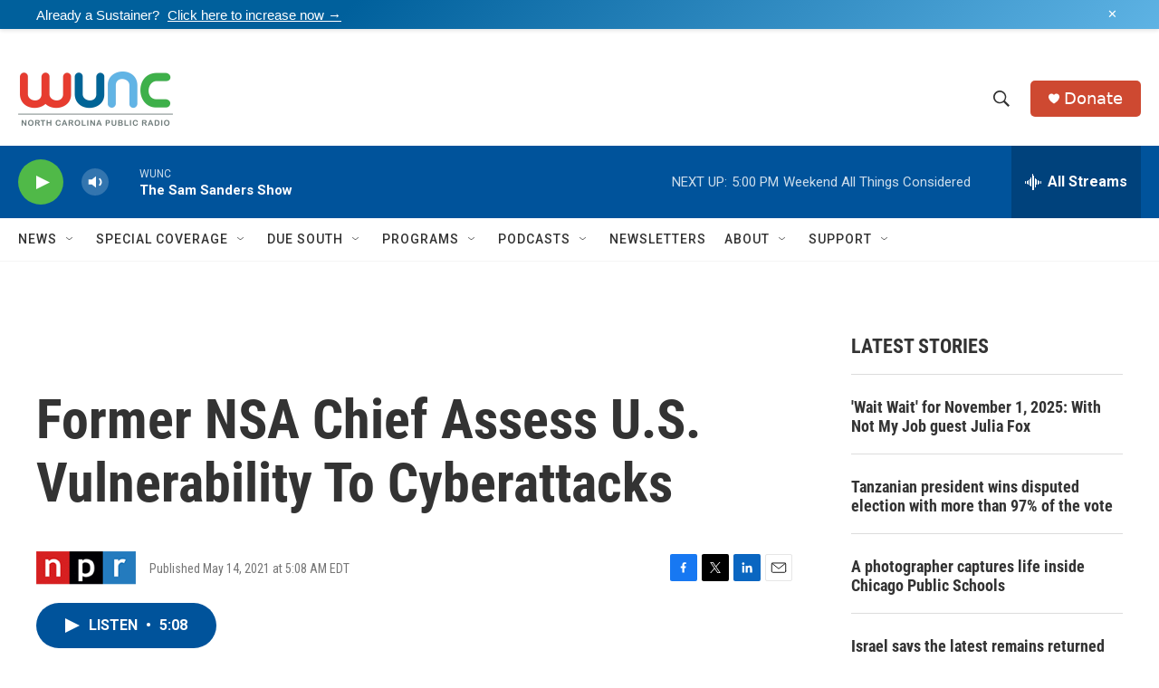

--- FILE ---
content_type: text/html; charset=utf-8
request_url: https://www.google.com/recaptcha/api2/aframe
body_size: 174
content:
<!DOCTYPE HTML><html><head><meta http-equiv="content-type" content="text/html; charset=UTF-8"></head><body><script nonce="rXf0VlGc68JDLbY7OXFgJg">/** Anti-fraud and anti-abuse applications only. See google.com/recaptcha */ try{var clients={'sodar':'https://pagead2.googlesyndication.com/pagead/sodar?'};window.addEventListener("message",function(a){try{if(a.source===window.parent){var b=JSON.parse(a.data);var c=clients[b['id']];if(c){var d=document.createElement('img');d.src=c+b['params']+'&rc='+(localStorage.getItem("rc::a")?sessionStorage.getItem("rc::b"):"");window.document.body.appendChild(d);sessionStorage.setItem("rc::e",parseInt(sessionStorage.getItem("rc::e")||0)+1);localStorage.setItem("rc::h",'1762028705445');}}}catch(b){}});window.parent.postMessage("_grecaptcha_ready", "*");}catch(b){}</script></body></html>